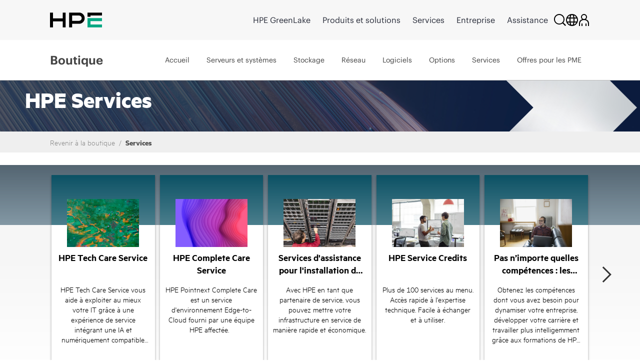

--- FILE ---
content_type: application/javascript
request_url: https://fe-hpe-script.s3.us-east-2.amazonaws.com/b2c/v2/fe_activity_4047-microsoft-campaign-configurator.min.js?_t=5880106
body_size: 4952
content:
!function(){"use strict";try{var e="4047-microsoft-campaign-configurator";window.feReusable.injectCss("section.fe-4047-conf-tab-has-pill.hpe-configuration-tab--active{z-index:200}section.fe-4047-conf-tab-has-pill{position:relative}div.fe-4047-conf-tab-pill{align-items:center;background-color:#7764fc;border-radius:8px 8px 0 0;color:#fff;display:flex;font-size:14px;font-weight:600;height:18px;justify-content:center;left:0;position:absolute;top:-16px;width:69px}section.hpe-configuration-tab.hpe-configuration-tab--active div.fe-4047-conf-tab-pill{left:-2px;top:-18px;animation:pillMove .3s ease-out}@keyframes pillMove{0%{left:0;top:-16px}100%{left:-2px;top:-18px}}div.fe-4047-conf-better-together{background-color:#7764fc;color:#fff;display:none;font-size:18px;font-weight:400;height:69px;left:400px;line-height:1.1em;margin-bottom:1px;max-height:69px;max-width:360px;width:360px;padding:12px 18px;position:absolute;top:11px}div.fe-4047-conf-better-together.fe-4047-show{display:block}section.fe-4047-mod-overflow-for-pill .owl-carousel div.owl-stage-outer{overflow:hidden visible!important;padding-top:18px;top:-10px}@media (max-width:1260px){div.fe-4047-conf-better-together.fe-4047-show{top:82px;left:160px}}",e),function(){var e=["-005","-035","-205","-295","-375","-425","-B25","-D05","-D65","-DM5"];if(window.feHPEB2C.log("FE: 4047: start"),void 0===o)var o="FE:4047";var i="app-operating-systems",t="a.CCskuModalBtn.skuconfigurebuy",n="div.productConfigContainer svg.hpe-icon.CC-tab-icon",r={BetterTogether:"Better Together",Customize:"Customize",DblDownSec:"Double down on security with HPE ProLiant Server + Windows Server 2025",HPEandWindowsServer2025:"HPE and Windows Server 2025",Personalize:"Personalize",Promotion:"Promotion",ShopNow:"Shop now",SmartChoice:"Smart Choice",SelectanAuthorizedReseller:"Select an Authorized Reseller",Purchasefromoneofourresellersinyourregion:"Purchase from one of our resellers in your region"};function a(){return"config"===window.feReusable.findGetParameter("fe_open")}window.feUtils.waitForConditions({conditions:["body",function(){var e;return null===(e=window.FEi18n)||void 0===e?void 0:e.isReady()}],activity:o,callback:function(){var l=window.FEi18n.ask(JSON.parse(JSON.stringify(r)));function s(){var e,o=(e=jQuery(n).toArray().filter((function(e){return $(e).html().indexOf("#icon-operating-system")>0}))).length>0?e:null;window.feHPEB2C.log("FE: 4047: beautifyOpSysTab()",o),o&&(o.forEach((function(e){jQuery(e).closest("section.hpe-configuration-carousel").addClass("fe-4047-mod-overflow-for-pill");var o=jQuery(e).closest("section").addClass("fe-4047-conf-tab-has-pill"),i=jQuery('<div class="fe-4047-conf-tab-pill">'.concat(l.Promotion,"</div>"));o.prepend(i);var t=jQuery('<div class="fe-4047-conf-better-together " style="z-index: 99999;"> '.concat(l.DblDownSec,"</div>"));jQuery(e).closest("div.row").find("div.hpe-configuration-carousel__container").css("position","relative").append(t)})),window.feUtils.observeDom({selector:"div.config-option-part",callback:function(e){setTimeout((function(){window.feHPEB2C.log("FE: 4047: setupClickEventWatcher>cb>setTimeout()",jQuery(i).length),jQuery(i).length>0?jQuery("div.fe-4047-conf-better-together").addClass("fe-4047-show"):jQuery("div.fe-4047-conf-better-together").removeClass("fe-4047-show")}),500)},config:{attributes:!1,childList:!0,subtree:!0}}))}function c(){var o,i=window.digitalData&&window.digitalData.product[0]&&(null===(o=window.digitalData.product[0].productInfo)||void 0===o?void 0:o.productID);return i||(i=function(e){var o=(e=e||window.location.href).indexOf("/p/");if(-1===o)return"";var i=e.substring(o+3),t=-1!==i.indexOf("?")?i.indexOf("?"):-1!==i.indexOf("#")?i.indexOf("#"):i.length;return i.substring(0,t)}()),!!i&&(window.feHPEB2C.log("FE: 4047: skuHasWhitelistedExtention()",i,i.length-4),e.includes(i.substring(i.length-4)))}function f(){window.feHPEB2C.log("FE: 4047: watchForConfigModal()"),window.feUtils.observeDom({selector:"div#CC-modal",callback:function(e){setTimeout((function(){window.feHPEB2C.log("FE: 4047: mutation found watchForConfigModal()",jQuery("div#CC-modal").is(":visible")),jQuery("div#CC-modal").is(":visible")&&(c()||a())&&window.feUtils.waitForConditions({conditions:["section.hpe-configuration-carousel",function(){return null!=((e=jQuery(n).toArray().filter((function(e){return $(e).html().indexOf("#icon-management-software")>0}))).length>0?e:null);var e}],activity:o+"-3",callback:d})}),1e3)},config:{attributes:!0,childList:!1,subtree:!1}}),a()&&jQuery(t)[0].click()}function d(){window.feHPEB2C.log("FE: 4047: onOpenConfig()"),setTimeout((function(){s()}),1e3)}window.feReusable.findGetParameter("FE_LOADER"),setTimeout((function(){f()}),1e3)}})}()}catch(e){console.error("Error loading activity 4047-microsoft-campaign-configurator:",e)}}();
//# sourceMappingURL=https://fe-hpe-script.s3.us-east-2.amazonaws.com/b2c/v2/fe_activity_4047-microsoft-campaign-configurator.min.js.map
